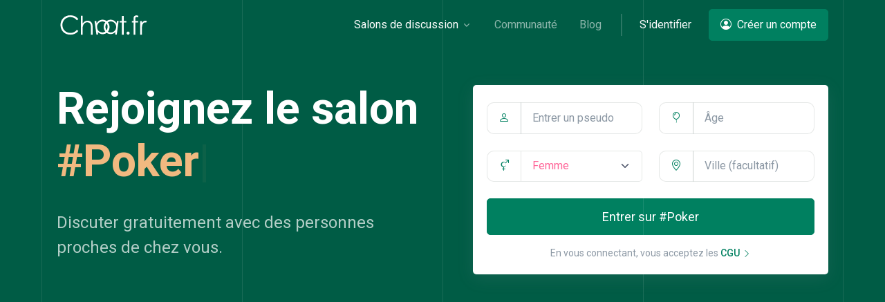

--- FILE ---
content_type: text/html; charset=UTF-8
request_url: https://www.chaat.fr/salons/Poker
body_size: 11215
content:
<!DOCTYPE html PUBLIC "-//W3C//DTD XHTML 1.0 Strict//EN" "http://www.w3.org/TR/xhtml1/DTD/xhtml1-strict.dtd">


<html xmlns="http://www.w3.org/1999/xhtml" xml:lang="fr" lang="fr">
<head>
  <!-- Required Meta Tags Always Come First -->
  <meta charset="utf-8">
  <meta name="viewport" content="width=device-width, initial-scale=1, shrink-to-fit=no">
  <meta name="description" content="Un salon de tchatche et de discussion gratuit pour ceux qui veulent discuter en toute tranquilité. Les tchatteurs peuvent s'exprimer entre eux et apprendre à se connaître et plus si affinité !" />

  <meta name="classification" content="Internet, Chat, Communaute, Portail, Services, Chat, Rencontres" />
  <meta name="type" content="chat" />
  <meta name="category" content="Chat" />
  <meta name="robots" content="index, follow" />
  <meta name="distribution" content="global" />
  <meta name="identifier-url" content="https://www.chaat.fr" />
    <meta name="rating" content="" />
  
  <meta http-equiv="X-UA-Compatible" content="IE=edge" />
  <meta name="viewport" content="width=device-width, initial-scale=1" />
  <link rel="apple-touch-icon" sizes="120x120" href="../images/apple-touch-icon-120x120-precomposed.png" />
  <link rel="apple-touch-icon" sizes="152x152" href="../images/apple-touch-icon-152x152-precomposed.png" />

  <meta property="og:title" content="Salon de rencontre gratuit Poker" />
  <meta property="og:type" content="website" />
  <meta property="og:url" content="https://www.chaat.fr" />
    <meta property="og:image" content="https://www.chaat.fr/images/bandeaux-rs.png" />
    <meta property="og:locale" content="fr_FR" />
  <meta property="og:site_name" content="Chaat" />
  <link rel="icon" type="image/png" href="../images/favicon.png" />
  <title>Salon du tchat Poker gratuit et sans inscription</title>

  <!-- Font -->
  <link href="https://fonts.googleapis.com/css2?family=Roboto:wght@400;500;700&display=swap" rel="stylesheet">

  <!-- CSS Implementing Plugins -->
  <!--<link rel="stylesheet" href="../assets/vendor/bootstrap-icons/font/bootstrap-icons.css">-->
  <link rel="stylesheet" href="https://cdn.jsdelivr.net/npm/bootstrap-icons@1.11.3/font/bootstrap-icons.min.css">
  <link rel="stylesheet" href="../assets/vendor/hs-mega-menu/dist/hs-mega-menu.min.css">

  <!-- CSS Chaat Template -->
  <link rel="stylesheet" href="../assets/css/theme.min.css">
  <link rel="stylesheet" href="../assets/css/custom.css">

  <!-- Fichier js -->
  
  <noscript><span style="color: #fff; background: #000000">Vous utilisez ce site avec javascript désactivé (défini à la main ou avec une extension de navigateur comme NoScript)!<br />
  Javascript est indispensable pour l'utilisation de ce site, pour profiter pleinement de toute ses fonctionnalités, vous devez donc l'activer !<br />
  Vous pouvez obtenir de l'aide sur <a href="http://www.enable-javascript.com/fr" target="_blank" style="color: #6D8DF7; background: #000000">http://www.enable-javascript.com/fr</a></span></noscript>

  <script async src="https://pagead2.googlesyndication.com/pagead/js/adsbygoogle.js?client=ca-pub-2430988449594867"
       crossorigin="anonymous"></script>

<script async src="https://fundingchoicesmessages.google.com/i/pub-2430988449594867?ers=1" nonce="GoDDtNw9XnWdm4W7CN11HQ"></script><script nonce="GoDDtNw9XnWdm4W7CN11HQ">(function() {function signalGooglefcPresent() {if (!window.frames['googlefcPresent']) {if (document.body) {const iframe = document.createElement('iframe'); iframe.style = 'width: 0; height: 0; border: none; z-index: -1000; left: -1000px; top: -1000px;'; iframe.style.display = 'none'; iframe.name = 'googlefcPresent'; document.body.appendChild(iframe);} else {setTimeout(signalGooglefcPresent, 0);}}}signalGooglefcPresent();})();</script>

</head>

<body>

<script type="text/javascript">
  (function(i,s,o,g,r,a,m){i['GoogleAnalyticsObject']=r;i[r]=i[r]||function(){
  (i[r].q=i[r].q||[]).push(arguments)},i[r].l=1*new Date();a=s.createElement(o),
  m=s.getElementsByTagName(o)[0];a.async=1;a.src=g;m.parentNode.insertBefore(a,m)
  })(window,document,'script','//www.google-analytics.com/analytics.js','ga');

  ga('create', 'UA-62811147-1', 'auto');
  ga('send', 'pageview');

</script>

<!-- ========== HEADER ========== -->
<header id="header" class="navbar navbar-expand-lg navbar-end navbar-absolute-top navbar-show-hide navbar-dark"
        data-hs-header-options='{
          "fixMoment": 500,
          "fixEffect": "slide"
        }'>
  <div class="container">
    <nav class="js-mega-menu navbar-nav-wrap">
      <!-- Default Logo -->
      <a class="navbar-brand" href="../" aria-label="Chaat">
        <img class="navbar-brand-logo" src="../assets/svg/logos/logo.svg" alt="Logo">
      </a>
      <!-- End Default Logo -->

      <!-- Toggler -->
      <button class="navbar-toggler" type="button" data-bs-toggle="collapse" data-bs-target="#navbarNavDropdown" aria-controls="navbarNavDropdown" aria-expanded="false" aria-label="Toggle navigation">
        <span class="navbar-toggler-default">
          <i class="bi-list"></i>
        </span>
        <span class="navbar-toggler-toggled">
          <i class="bi-x"></i>
        </span>
      </button>
      <!-- End Toggler -->

      <!-- Collapse -->
      <div class="collapse navbar-collapse" id="navbarNavDropdown">
        <div class="navbar-absolute-top-scroller">
          <ul class="navbar-nav">
            <!-- Landings -->
            <li class="hs-has-mega-menu nav-item"
                data-hs-mega-menu-item-options='{
                  "desktop": {
                    "maxWidth": "30rem"
                  }
                }'>
              <a id="landingsMegaMenu" class="hs-mega-menu-invoker nav-link dropdown-toggle active" aria-current="page" href="#" role="button" aria-expanded="false">Salons de discussion</a>

              <!-- Mega Menu -->
              <div class="hs-mega-menu hs-position-right-fix dropdown-menu" aria-labelledby="landingsMegaMenu" style="min-width: 30rem;">
                <!-- Main Content -->
                <div class="navbar-dropdown-menu-inner">
                  <div class="row">
                    <div class="col-sm mb-3 mb-sm-0">
                      <span class="dropdown-header">Salons officiels</span>
                      <a class="dropdown-item active" href="../salons/celibataires">#celibataires</a>
                      <a class="dropdown-item " href="../salons/entre-filles">#entre-filles</a>
                    </div>

                    
                    <div class="col-sm">
                      <span class="dropdown-header">Salons normaux</span>
                                              <a class="dropdown-item " href="../salons/Sensualite">#sensualite (<i class="bi bi-people"></i> 51)</a>
                                              <a class="dropdown-item " href="../salons/ActuZ">#actuz (<i class="bi bi-people"></i> 82)</a>
                                              <a class="dropdown-item " href="../salons/Grand-Est">#grand-est (<i class="bi bi-people"></i> 47)</a>
                                              <a class="dropdown-item " href="../salons/Ronde-et-jolie">#ronde-et-jolie (<i class="bi bi-people"></i> 264)</a>
                                            <a class="dropdown-item " href="../salons"><i class="bi bi-list-ul"></i> Voir tous les salons</a>
                    </div>
                  </div>
                  <!-- End Row -->
                </div>
                <!-- End Main Content -->
              </div>
              <!-- End Mega Menu -->
            </li>
            <!-- End Landings -->

            <!-- Communauté -->
            <li class="nav-item">
              <a id="CommMegaMenu" class="hs-mega-menu-invoker nav-link" href="../membres" role="button" aria-expanded="false">Communauté</a>

            </li>
            <!-- End Communauté -->

            <!-- Blog -->
            <li class="nav-item">
              <a id="blogMegaMenu" class="hs-mega-menu-invoker nav-link" href="../blog" role="button" aria-expanded="false">Blog</a>

            </li>
            <!-- End Blog -->

            <li class="nav-divider"></li>

            <!-- Log in -->

                        <li class="nav-item">
              <a class="btn btn-ghost-light btn-no-focus me-2 me-lg-0" href="/login" role="button">S'identifier</a>

              <a class="d-lg-none btn btn-primary" href="/register" role="button">
                <i class="bi-person-circle me-1"></i> Créer un compte
              </a>
            </li>
            <!-- End Log in -->

            <!-- Sign up -->
            <li class="nav-item">
              <a class="d-none d-lg-inline-block btn btn-primary" href="/register" role="button">
                <i class="bi-person-circle me-1"></i> Créer un compte
              </a>
            </li>
            <!-- End Sign up -->
            
          </ul>
        </div>
      </div>
      <!-- End Collapse -->
    </nav>
  </div>
</header>
<!-- ========== END HEADER ========== -->


  <main id="content" role="main">
    <!-- Hero -->
<div class="bg-primary-dark position-relative">
  <div class="container content-space-t-3 content-space-b-1">
    <div class="row justify-content-center align-items-md-center mb-3">
      <div class="col-md-6 mb-3 mb-md-0">

        <!-- Heading -->
        <div class="pe-lg-3 mb-4">
          <h1 class="display-3 text-white mb-3 mb-md-5">Rejoignez le salon            <span class="text-warning">
              <span class="js-typedjs"
                    data-hs-typed-options='{
                      "strings": ["#Poker"],
                      "typeSpeed": 90,
                      "loop": true,
                      "backSpeed": 30,
                      "backDelay": 2500
                    }'></span>
            </span>
          </h1>
          <p class="lead text-white-70">Discuter gratuitement avec des personnes proches de chez vous.</p>
        </div>
        <!-- End Heading -->
      </div>
      <!-- End Col -->

      <div class="col-md-8 col-lg-6 formguestchat">
        <div class="ps-lg-5">
          <!-- Card -->
          <div class="card card-lg margintopformtchat">
            <div class="card-body">

              <style media="screen">
              #form-desktop {display: block;}
              #form-mobile {display: none;}

              @media screen and (max-width: 768px) {
                #form-desktop {display: none;}
                #form-mobile {display: block;}
              }

              .formguestchat .card-lg>.card-body, .card-lg>.card-img-overlay, .card-lg>.collapse .card-body {
                  padding: var(--bs-card-spacer-y) var(--bs-card-spacer-x);
              }

              </style>

              <!-- Form Desktop -->
              <form action="https://tchat.chaat.fr/" method="GET" class="form" target="_blank" id="form-desktop">
                <div class="mb-4">

                  <div class="row">

                    <div class="col-sm-6 mb-4 mb-sm-0">

                      <div class="input-group ">
                                                <div class="input-group-prepend input-group-text">
                          <i class="bi-person"></i>
                        </div>
                                                <input type="text" pattern=".{3,}" title="Saisissez un pseudo avec minimum 3 caractères." id="pseudo" name="nick"  class="form-control" placeholder="Entrer un pseudo" required>
                      </div>

                    </div>

                    <div class="col-sm-6">

                      <div class="input-group ">
                                                <div class="input-group-prepend input-group-text">
                          <i class="bi bi-balloon"></i>
                        </div>
                                                <input type="number" min="12" max="90" id="age" name="age"  class="form-control" placeholder="Âge" required>
                      </div>

                    </div>
                  </div>
                  <!-- End Row -->
                </div>

                <!-- Form -->
                <div class="row">
                  <div class="col-sm-6">

                    <div class="input-group mb-4">
                                            <div class="input-group-prepend input-group-text">
                        <i class="bi bi-gender-ambiguous"></i>
                      </div>
                      <select name="sexe" class="sexeF form-select" onchange="changeclass(value, this);">
                                                <!-- Form Check -->
                        <option value="M" class="sexeM" >Homme</option>
                                                <!-- Form Check -->
                        <option value="F" class="sexeF" selected>Femme</option>
                                              </select>
                      <!-- End Form Check -->
                                          </div>

                  </div>

                  <!-- Ville -->
                  <div class="col-sm-6">
                    <div class="input-group mb-4">
                                            <div class="input-group-prepend input-group-text">
                        <i class="bi bi-geo-alt"></i>
                      </div>
                                            <input type="text" id="ville" name="ville" class="form-control" placeholder="Ville (facultatif)" >
                    </div>
                  </div>
                                    <input type="hidden" name="channel" value="Accueil,Poker" />
                  
                  <input type="hidden" name="chatnow" value="1" />
                </div>
                <!-- End Form -->

                <div class="d-grid text-center">
                  <button type="submit" class="btn btn-primary btn-lg">
                    Entrer sur #Poker                  </button>
                  <span class="form-text">En vous connectant, vous acceptez les <a class="link" href="../conditions">CGU<i class="bi-chevron-right small ms-1"></i></a></span>
                </div>
              </form>

              <!-- Form Mobile -->
              <form action="https://tchat.chaat.fr/" method="GET" class="form" target="_blank" id="form-mobile">
                <div class="mb-4">

                  <div class="row">

                    <div class="mb-4 ">

                      <div class="input-group ">
                                                <div class="input-group-prepend input-group-text">
                          <i class="bi-person"></i>
                        </div>
                                                <input type="text" pattern=".{3,}" title="Saisissez un pseudo avec minimum 3 caractères." id="pseudo" name="nick"  class="form-control" placeholder="Entrer un pseudo" required>
                      </div>

                    </div>

                  </div>

                  <div class="row">

                    <div class="col-sm-5 col-5">

                      <div class="input-group ">
                                                <div class="input-group-prepend input-group-text">
                          <i class="bi bi-balloon"></i>
                        </div>
                                                <input type="number" min="18" max="90" id="age" name="age"  class="form-control" placeholder="Âge" required>
                      </div>

                    </div>

                    <div class="col-sm-7 col-7">

                      <div class="input-group">
                                                <div class="input-group-prepend input-group-text">
                          <i class="bi bi-gender-ambiguous"></i>
                        </div>
                        <select name="sexe" class="sexeF form-select" onchange="changeclass(value, this);">
                                                    <!-- Form Check -->
                          <option value="M" class="sexeM" >Homme</option>
                                                    <!-- Form Check -->
                          <option value="F" class="sexeF" selected>Femme</option>
                                                  </select>
                        <!-- End Form Check -->
                                              </div>

                    </div>

                  </div>
                  <!-- End Row -->
                </div>

                <!-- Form -->
                <div class="row">

                  <!-- Ville -->
                  <div class="">
                    <div class="input-group mb-4">
                                            <div class="input-group-prepend input-group-text">
                        <i class="bi bi-geo-alt"></i>
                      </div>
                                            <input type="text" id="ville" name="ville" class="form-control" placeholder="Ville (facultatif)" >
                    </div>
                  </div>
                                    <input type="hidden" name="channel" value="Accueil,Poker" />
                  
                  <input type="hidden" name="chatnow" value="1" />
                </div>
                <!-- End Form -->

                <div class="d-grid text-center">
                  <button type="submit" class="btn btn-primary btn-lg">
                    Entrer sur #Poker                  </button>
                  <span class="form-text">En vous connectant, vous acceptez les <a class="link" href="../conditions">CGU<i class="bi-chevron-right small ms-1"></i></a></span>
                </div>
              </form>

            </div>
          </div>
          <!-- End Card -->
        </div>
      </div>
      <!-- End Col -->
    </div>
    <!-- End Row -->
     
    
  </div>

  <!-- Lines -->
  <div class="lines lines-light">
    <div class="lines-container">
      <div class="lines-item"></div>
      <div class="lines-item"></div>
      <div class="lines-item"></div>
      <div class="lines-item"></div>
      <div class="lines-item"></div>
    </div>
  </div>
  <!-- End Lines -->
</div>
<!-- End Hero -->

<script type="text/javascript">

function changeclass($value, $list) {
  var element = $list;
  // Remove all classes
  element.classList.remove("sexeM");
  element.classList.remove("sexeF");
  // Now add on the class based on the selection
  if ($value == "M") {
    element.classList.add("sexeM");
  } else if ($value == "F") {
    element.classList.add("sexeF");
  } else {
  }

}

</script>
    <!-- Step -->
<div class="shape-container">
  <div class="container mt-9">

    <!-- Step -->
    <ul class="step step-sm step-icon-lg step-centered">
      <!-- Step Item -->
      <li class="step-item">
        <div class="step-content-wrapper align-items-center">
          <span class="step-icon step-icon-border">
            <span class="svg-icon text-primary">
              <svg width="24" height="24" viewBox="0 0 24 24" fill="none" xmlns="http://www.w3.org/2000/svg">
              <path opacity="0.3" d="M8 8C8 7.4 8.4 7 9 7H16V3C16 2.4 15.6 2 15 2H3C2.4 2 2 2.4 2 3V13C2 13.6 2.4 14 3 14H5V16.1C5 16.8 5.79999 17.1 6.29999 16.6L8 14.9V8Z" fill="#035A4B"/>
              <path d="M22 8V18C22 18.6 21.6 19 21 19H19V21.1C19 21.8 18.2 22.1 17.7 21.6L15 18.9H9C8.4 18.9 8 18.5 8 17.9V7.90002C8 7.30002 8.4 6.90002 9 6.90002H21C21.6 7.00002 22 7.4 22 8ZM19 11C19 10.4 18.6 10 18 10H12C11.4 10 11 10.4 11 11C11 11.6 11.4 12 12 12H18C18.6 12 19 11.6 19 11ZM17 15C17 14.4 16.6 14 16 14H12C11.4 14 11 14.4 11 15C11 15.6 11.4 16 12 16H16C16.6 16 17 15.6 17 15Z" fill="#035A4B"/>
              </svg>
            </span>
          </span>
          <div class="step-content">
            <p class="step-title">Tchat totalement gratuit</p>
          </div>
        </div>
      </li>
      <!-- End Step Item -->

      <!-- Step Item -->
      <li class="step-item">
        <div class="step-content-wrapper align-items-center">
          <span class="step-icon step-icon-border">
            <span class="svg-icon text-primary">
              <svg width="24" height="24" viewBox="0 0 24 24" fill="none" xmlns="http://www.w3.org/2000/svg">
                <path d="M11 2.375L2 9.575V20.575C2 21.175 2.4 21.575 3 21.575H9C9.6 21.575 10 21.175 10 20.575V14.575C10 13.975 10.4 13.575 11 13.575H13C13.6 13.575 14 13.975 14 14.575V20.575C14 21.175 14.4 21.575 15 21.575H21C21.6 21.575 22 21.175 22 20.575V9.575L13 2.375C12.4 1.875 11.6 1.875 11 2.375Z" fill="#035A4B" />
              </svg>
            </span>
          </span>
          <div class="step-content">
            <p class="step-title">De nombreux thèmes disponible</p>
          </div>
        </div>
      </li>
      <!-- End Step Item -->

      <!-- Step Item -->
      <li class="step-item">
        <div class="step-content-wrapper align-items-center">
          <span class="step-icon step-icon-border">
            <span class="svg-icon text-primary">
              <svg width="24" height="24" viewBox="0 0 24 24" fill="none" xmlns="http://www.w3.org/2000/svg">
              <path opacity="0.3" d="M22 12C22 17.5 17.5 22 12 22C6.5 22 2 17.5 2 12C2 6.5 6.5 2 12 2C17.5 2 22 6.5 22 12ZM12 7C10.3 7 9 8.3 9 10C9 11.7 10.3 13 12 13C13.7 13 15 11.7 15 10C15 8.3 13.7 7 12 7Z" fill="#035A4B"/>
              <path d="M12 22C14.6 22 17 21 18.7 19.4C17.9 16.9 15.2 15 12 15C8.8 15 6.09999 16.9 5.29999 19.4C6.99999 21 9.4 22 12 22Z" fill="#035A4B"/>
              </svg>
            </span>
          </span>
          <div class="step-content">
            <p class="step-title">Des milliers d'utilisateurs actifs</p>
          </div>
        </div>
      </li>
      <!-- End Step Item -->

      <!-- Step Item -->
      <li class="step-item">
        <div class="step-content-wrapper align-items-center">
          <span class="step-icon step-icon-border">
            <span class="svg-icon text-primary">
              <svg width="24" height="24" viewBox="0 0 24 24" fill="none" xmlns="http://www.w3.org/2000/svg">
              <path opacity="0.3" d="M21 10.7192H3C2.4 10.7192 2 11.1192 2 11.7192C2 12.3192 2.4 12.7192 3 12.7192H6V14.7192C6 18.0192 8.7 20.7192 12 20.7192C15.3 20.7192 18 18.0192 18 14.7192V12.7192H21C21.6 12.7192 22 12.3192 22 11.7192C22 11.1192 21.6 10.7192 21 10.7192Z" fill="#035A4B"/>
              <path d="M11.6 21.9192C11.4 21.9192 11.2 21.8192 11 21.7192C10.6 21.4192 10.5 20.7191 10.8 20.3191C11.7 19.1191 12.3 17.8191 12.7 16.3191C12.8 15.8191 13.4 15.4192 13.9 15.6192C14.4 15.7192 14.8 16.3191 14.6 16.8191C14.2 18.5191 13.4 20.1192 12.4 21.5192C12.2 21.7192 11.9 21.9192 11.6 21.9192ZM8.7 19.7192C10.2 18.1192 11 15.9192 11 13.7192V8.71917C11 8.11917 11.4 7.71917 12 7.71917C12.6 7.71917 13 8.11917 13 8.71917V13.0192C13 13.6192 13.4 14.0192 14 14.0192C14.6 14.0192 15 13.6192 15 13.0192V8.71917C15 7.01917 13.7 5.71917 12 5.71917C10.3 5.71917 9 7.01917 9 8.71917V13.7192C9 15.4192 8.4 17.1191 7.2 18.3191C6.8 18.7191 6.9 19.3192 7.3 19.7192C7.5 19.9192 7.7 20.0192 8 20.0192C8.3 20.0192 8.5 19.9192 8.7 19.7192ZM6 16.7192C6.5 16.7192 7 16.2192 7 15.7192V8.71917C7 8.11917 7.1 7.51918 7.3 6.91918C7.5 6.41918 7.2 5.8192 6.7 5.6192C6.2 5.4192 5.59999 5.71917 5.39999 6.21917C5.09999 7.01917 5 7.81917 5 8.71917V15.7192V15.8191C5 16.3191 5.5 16.7192 6 16.7192ZM9 4.71917C9.5 4.31917 10.1 4.11918 10.7 3.91918C11.2 3.81918 11.5 3.21917 11.4 2.71917C11.3 2.21917 10.7 1.91916 10.2 2.01916C9.4 2.21916 8.59999 2.6192 7.89999 3.1192C7.49999 3.4192 7.4 4.11916 7.7 4.51916C7.9 4.81916 8.2 4.91918 8.5 4.91918C8.6 4.91918 8.8 4.81917 9 4.71917ZM18.2 18.9192C18.7 17.2192 19 15.5192 19 13.7192V8.71917C19 5.71917 17.1 3.1192 14.3 2.1192C13.8 1.9192 13.2 2.21917 13 2.71917C12.8 3.21917 13.1 3.81916 13.6 4.01916C15.6 4.71916 17 6.61917 17 8.71917V13.7192C17 15.3192 16.8 16.8191 16.3 18.3191C16.1 18.8191 16.4 19.4192 16.9 19.6192C17 19.6192 17.1 19.6192 17.2 19.6192C17.7 19.6192 18 19.3192 18.2 18.9192Z" fill="#035A4B"/>
              </svg>
            </span>
          </span>
          <div class="step-content">
            <p class="step-title">Sécurisé</p>
          </div>
        </div>
      </li>
      <!-- End Step Item -->
    </ul>
    <!-- End Step -->

  </div>

</div>
<!-- End Step -->

    <!-- Features -->
    <div class="overflow-hidden cardDescHome">
      <div class="position-relative">
        <div class="container">
          <div class="row align-items-md-center">
            <div class="col-md-6 mb-7 mb-md-0">
              <div class="position-md-absolute top-md-50 end-md-50 translate-middle-md-y">
                <!-- Browser Device -->
                <figure class="device-browser">

                  <div class="device-browser-frame">
                    <img class="device-browser-img" src="https://cdn.chaat.fr/images/v3/textseo1.webp" alt="Image Description">
                  </div>
                </figure>
                <!-- End Browser Device -->
              </div>
            </div>
            <!-- End Col -->

            <div class="col-md-6">
              <div class="ps-md-5 py-md-5 ps-lg-10 py-lg-10">
                <!-- Heading -->
                <div class="">
                  <h3>Tchat gratuit</h3>
                  <p>Le salon <b>Poker</b> est un espace gratuit ouvert d'esprit avec pour philosophie : Tolérance et respect de chacun !
                  </p>
                  <p>Il est dédié à la bonne humeur et aux <b>rencontres gratuites</b> avec un <b>chat webcam</b> accessible à tous, où que vous soyez dans le monde.</p>

                  <p>Toute personne ayant besoin de parler peut communiquer par <b>tchat</b> avec n'importe qui dans le respect sans avoir une crainte d'être insultée ou humiliée.</p>
          				<p>Se faire des amis et avoir un cercle social est un facteur vital pour votre épanouissement et développement personnel.</p>
          				<p>Cependant, pour certains se faire des amis est chose difficile à cause d’une timidité endurcie ou parce que tout simplement vous ne connaissez personne.</p>
          				<p>Synonyme de communication, d’entraide, de fidélité ou encore de complicité, l’amitié est plus importante que l’amour ou autre relation, l'aide est de rigueur.</p>
                </div>
                <!-- End Heading -->

              </div>
            </div>
            <!-- End Col -->
          </div>
          <!-- End Row -->
        </div>
      </div>
    </div>
    <!-- End Features -->

    <!-- Features -->
    <div class="overflow-hidden cardDescHome">
      <div class="position-relative">
        <div class="container">
          <div class="row align-items-md-center">
            <div class="col-md-6 order-md-2 mb-7 mb-md-0">
              <div class="position-md-absolute top-md-50 start-md-50 translate-middle-md-y">
                <!-- Browser Device -->
                <figure class="device-browser">

                  <div class="device-browser-frame">
                    <img class="device-browser-img" src="https://cdn.chaat.fr/images/v3/textseo2.webp" alt="Image Description">
                  </div>
                </figure>
                <!-- End Browser Device -->
              </div>
            </div>
            <!-- End Col -->

            <div class="col-md-6">
              <div class="pe-md-5 py-md-5 pe-lg-10 py-lg-10">
                <!-- Heading -->
                <div class="">
                  <h3>Discuter facilement</h3>
                  <p>C’est une valeur sûre dont à peu près 100% des personnes interrogées ne peuvent se passer.
                  </p>
                  <p>Tchater gratuitement</b> pour faire connaissance avec les personnes de son choix, partager des photos, vidéos, musiques et bien sûr, proposer des sorties
                  	et y participer... le tout, gratuitement ! C'est sans doute le meilleur moyen d'agrandir son cercle d'amis et rencontrer de nouvelles personnes
                  	sympathiques. Des outils de Matching permettent de trouver facilement les personnes avec qui vous avez des points communs et ainsi vous
                  	rapprocher et partager des loisirs ensemble. De quoi faciliter les rencontres !</p>

                  <p>Ce tchat vous permet donc de papoter discrètement et en toute tranquilité. Pour discuter c'est rapide et simple il suffit de remplir le formulaire du tchat, et viens vite nous rejoindre afin de tchatcher avec des nouvelles personnes.</p>
                </div>
                <!-- End Heading -->

              </div>
            </div>
            <!-- End Col -->
          </div>
          <!-- End Row -->
        </div>
      </div>
    </div>
    <!-- End Features -->

    <!-- Features -->
    <div class="overflow-hidden cardDescHome">
      <div class="position-relative">
        <div class="container">
          <div class="row align-items-md-center">
            <div class="col-md-6 mb-7 mb-md-0">
              <div class="position-md-absolute top-md-50 end-md-50 translate-middle-md-y">
                <!-- Browser Device -->
                <figure class="device-browser">

                  <div class="device-browser-frame">
                    <img class="device-browser-img" src="https://cdn.chaat.fr/images/v3/textseo3.webp" alt="Image Description">
                  </div>
                </figure>
                <!-- End Browser Device -->
              </div>
            </div>

            <div class="col-md-6">
              <div class="ps-md-5 py-md-5 ps-lg-10 py-lg-10">
                <!-- Heading -->
                <div class="">
                  <h3>Tchatter gratuitement !</h3>
                  <p>Un site sans inscription de chat gratuit qui utilise le protocol IRC. Qui permet de rendre instantanées les discussions et en outre les rencontres. Notre site permet à des personnes qui n'ont pas la chance de pouvoir se rencontrer et de s'épanouir dans la vie, d'enfin franchir le pas et créer des rencontres inoubliables.</p>
                  <p>Beaucoup de personnalités sympathiques arrivent tout les jours sur notre site de rencontre gratuite. Alors n'attendez plus et créez l’opportunité de faire facilement des rencontres. Beaucoup de célibataires se cherchent sur
                    chaat.fr.  Tous le monde peut y trouver son âme sœur: amitié, rencontres discrètes, rencontres rapides, relations durables,..</p>
                  <p>Le chat c'est simple, rapide, et surtout discret pour faire une rencontre gratuite en toute anonymat. Mais c'est aussi, des rencontres amoureuses ou amicales, Chaat répond a la demande. Aussi rapide et moderne que gratuit, viens faire la rencontre des célibataires qui sont là justement pour faire des rencontres en discutant avec eux.</p>
                </div>
                <!-- End Heading -->

              </div>
            </div>
            <!-- End Col -->
          </div>
          <!-- End Row -->
        </div>
      </div>
    </div>
    <!-- End Features -->

    <!-- Features -->
    <div class="overflow-hidden mb-4 cardDescHome">
      <div class="position-relative">
        <div class="container">
          <div class="row align-items-md-center">
            <div class="col-md-6 order-md-2 mb-7 mb-md-0">
              <div class="position-md-absolute top-md-50 start-md-50 translate-middle-md-y">
                <!-- Browser Device -->
                <figure class="device-browser">

                  <div class="device-browser-frame">
                    <img class="device-browser-img" src="https://cdn.chaat.fr/images/v3/textseo4.webp" alt="Image Description">
                  </div>
                </figure>
                <!-- End Browser Device -->
              </div>
            </div>
            <!-- End Col -->

            <div class="col-md-6">
              <div class="pe-md-5 py-md-5 pe-lg-10 py-lg-10">
                <!-- Heading -->
                <div class="">
                  <h3>Discussion amicale par tchat</h3>
                  <p>Au début tout est virtuel, mais cela pourrait devenir vite réel. Faites des rencontres sur notre <b>chat webcam</b> et faites de la fiction une réalité.
                  </p>
                  <p>Vous venez par exemple d'emménager dans une nouvelle ville et vous n'avez encore aucun contact avec qui vous pourriez passer des moments sympa ?</p>

                  <p>Venez chatter gratuitement sur le site de rencontre de Chaat.fr, il vous apportera tout ce que vous pouvez rechercher sur internet en terme de rencontre. Grace à sa facilité d’accès et sa compréhension rapide , il vous permettra de prendre en main facilement le tchat et son utilisation. Et ainsi, tchatter deviendra pour vous, un jeu d'enfant !
                  </p>
          				<p>N'hesitez plus et venez donc discuter avec les centaines d'hommes et femmes proches de chez vous en tout anonymat et sans inscription grâce aux salons de discussions diversifiés et aux discussions privées en toute intimité.</p>
                </div>
                <!-- End Heading -->

              </div>
            </div>
            <!-- End Col -->
          </div>
          <!-- End Row -->
        </div>
      </div>
    </div>
    <!-- End Features -->

  </main>

  
</main>


<!-- ========== FOOTER ========== -->
<footer class="bg-primary-dark border-top border-white-10">
  <div class="container">
    <div class="row content-space-1 ">

      <div class="col-sm mb-7 mb-sm-0 ">
        <span class="text-cap text-primary-light">À propos</span>

        <!-- List -->
        <ul class="list-unstyled list-py-1 mb-0">
          <li><a class="link-sm link-light" href="../conditions">Conditions générales</a></li>
          <li><a class="link-sm link-light" href="../apropos">À propos</a></li>
          <li><a class="link-sm link-light" href="../mentions">Mentions légales</a></li>
        </ul>
        <!-- End List -->
      </div>
      <!-- End Col -->

      <div class="col-sm mb-7 mb-sm-0">
        <span class="text-cap text-primary-light">Liens utiles</span>

        <!-- List -->
        <ul class="list-unstyled list-py-1 mb-0">
          <li><a class="link-sm link-light" href="../protection-mineurs">Protection mineurs</a></li>
          <li><a class="link-sm link-light" href="../blog">Blog</a></li>
          <li><a class="link-sm link-light" href="../salons">Salons de discussion</a></li>
          <li><a class="link-sm link-light" href="../membres">Communauté</a></li>
          <li><a class="link-sm link-light" href="../quotes">Quotes</a></li>
          <li><a class="link-sm link-light" href="../playlists">Playlists YouTube</a></li>
          <li><a class="link-sm link-light" href="../contact">Nous contacter</a></li>
        </ul>
        <!-- End List -->
      </div>
      <!-- End Col -->

      <div class="col-sm mb-7 mb-sm-0">
        <span class="text-cap text-primary-light">Annexe</span>

        <!-- List -->
        <ul class="list-unstyled list-py-1 mb-0">
          <li><a class="link-sm link-light" href="https://network.chaat.fr">Network IRC <i class="bi-box-arrow-up-right ms-1"></i></a></li>
          <li><a class="link-sm link-light" href="https://support.chaat.fr">Support IRC <i class="bi-box-arrow-up-right ms-1"></i></a></li>
        </ul>
        <!-- End List -->
      </div>
      <!-- End Col -->

      <div class="col-sm mb-7 mb-sm-0">
        <span class="text-cap text-primary-light">Articles récents</span>

        <!-- List -->
        <ul class="list-unstyled list-py-1 mb-0">
          <li><a class="link-sm link-light" href="../blog/chat-video-gratuit/">Chat vidéo gratuit</a></li>
          <li><a class="link-sm link-light" href="../blog/privilegier-le-chat-en-ligne/">Chat en ligne</a></li>
          <li><a class="link-sm link-light" href="../blog/temoignage-de-nathanaelle/">Témoignage de nathanaelle</a></li>
          <li><a class="link-sm link-light" href="../blog/le-salon-celibataires/">Le salon #Celibataires</a></li>
        </ul>
        <!-- End List -->

      </div>
      <!-- End Col -->

            <div class="col-sm mb-sm-0">
        <span class="text-cap text-primary-light">Derniers inscrits</span>

        <!-- List -->
        <ul class="list-unstyled list-py-1 mb-0">
                    <li><a class="link-sm link-light" href="../profil/Lilla07|Lilla07"><i class="bi bi-person-fill"></i> Lilla07|Lilla07</a></li>
                    <li><a class="link-sm link-light" href="../profil/HeLLoo25"><i class="bi bi-person-fill"></i> HeLLoo25</a></li>
                    <li><a class="link-sm link-light" href="../profil/Nioh2"><i class="bi bi-person-fill"></i> Nioh2</a></li>
                    <li><a class="link-sm link-light" href="../profil/bobo19"><i class="bi bi-person-fill"></i> bobo19</a></li>
                    <li><a class="link-sm link-light" href="../profil/AmelyaVirtu"><i class="bi bi-person-fill"></i> AmelyaVirtu</a></li>
                  </ul>
        <!-- End List -->

      </div>
      <!-- End Col -->
    </div>
    <!-- End Row -->

    <div class="border-top border-white-10"></div>

    <div class="row align-items-md-end py-5">
      <div class="col-md mb-3 mb-md-0">
        <p class="text-white mb-0">&copy 2026 Chaat.fr - Tous droits réservés</p>
      </div>

      <div class="col-md d-md-flex justify-content-md-end">
        <!-- Socials -->
        <ul class="list-inline mb-0">
          <li class="list-inline-item">
            <a class="btn btn-icon btn-sm btn-soft-light rounded-circle" href="https://www.facebook.com/chaatfr/">
              <i class="bi-facebook"></i>
            </a>
          </li>
          <li class="list-inline-item">
            <a class="btn btn-icon btn-sm btn-soft-light rounded-circle" href="https://twitter.com/Chaatfr">
              <i class="bi-twitter"></i>
            </a>
          </li>
          <li class="list-inline-item">
            <a class="btn btn-icon btn-sm btn-soft-light rounded-circle" href="https://www.instagram.com/chaat.fr/">
              <i class="bi-youtube"></i>
            </a>
          </li>
          <li class="list-inline-item">
            <a class="btn btn-icon btn-sm btn-soft-light rounded-circle" href="https://www.youtube.com/channel/UCmjc82GPZu40dTeOJ1s3B7g">
              <i class="bi-instagram"></i>
            </a>
          </li>
        </ul>
        <!-- End Socials -->
      </div>
    </div>
  </div>
</footer>
<!-- ========== END FOOTER ========== -->

<!-- ========== SECONDARY CONTENTS ========== -->


<!-- Go To -->
<a class="js-go-to go-to position-fixed" href="javascript:;" style="visibility: hidden;"
   data-hs-go-to-options='{
     "offsetTop": 700,
     "position": {
       "init": {
         "right": "2rem"
       },
       "show": {
         "bottom": "2rem"
       },
       "hide": {
         "bottom": "-2rem"
       }
     }
   }'>
  <i class="bi-chevron-up"></i>
</a>
<!-- ========== END SECONDARY CONTENTS ========== -->

<!-- JS Global Compulsory  -->
<script src="../assets/vendor/bootstrap/dist/js/bootstrap.bundle.min.js"></script>

<!-- JS Implementing Plugins -->
<script src="../assets/vendor/hs-mega-menu/dist/hs-mega-menu.min.js"></script>
<script src="../assets/vendor/hs-go-to/dist/hs-go-to.min.js"></script>
<script src="../assets/vendor/hs-header/dist/hs-header.min.js"></script>
<script src="../assets/vendor/typed.js/lib/typed.min.js"></script>

<!-- JS Chaat -->


<script src="../assets/js/theme.min.js"></script>

<!-- JS Plugins Init. -->
<script>
  (function() {
    // INITIALIZATION OF MEGA MENU
    // =======================================================
    const megaMenu = new HSMegaMenu('.js-mega-menu', {
      desktop: {
        position: 'left'
      }
    })

    // INITIALIZATION OF GO TO
    // =======================================================
    new HSGoTo('.js-go-to')

    
    // INITIALIZATION OF HEADER
    // =======================================================
    new HSHeader('#header').init()

    
    // INITIALIZATION OF TEXT ANIMATION (TYPING)
    // =======================================================
    const typed = HSCore.components.HSTyped.init('.js-typedjs')
  })()
</script>
</body>
</html>


--- FILE ---
content_type: text/html; charset=utf-8
request_url: https://www.google.com/recaptcha/api2/aframe
body_size: 267
content:
<!DOCTYPE HTML><html><head><meta http-equiv="content-type" content="text/html; charset=UTF-8"></head><body><script nonce="HzrIVQX78w7sG8weM5plcw">/** Anti-fraud and anti-abuse applications only. See google.com/recaptcha */ try{var clients={'sodar':'https://pagead2.googlesyndication.com/pagead/sodar?'};window.addEventListener("message",function(a){try{if(a.source===window.parent){var b=JSON.parse(a.data);var c=clients[b['id']];if(c){var d=document.createElement('img');d.src=c+b['params']+'&rc='+(localStorage.getItem("rc::a")?sessionStorage.getItem("rc::b"):"");window.document.body.appendChild(d);sessionStorage.setItem("rc::e",parseInt(sessionStorage.getItem("rc::e")||0)+1);localStorage.setItem("rc::h",'1768838912706');}}}catch(b){}});window.parent.postMessage("_grecaptcha_ready", "*");}catch(b){}</script></body></html>

--- FILE ---
content_type: text/css
request_url: https://www.chaat.fr/assets/css/custom.css
body_size: 3621
content:
.cardDescHome .device-browser {

  box-shadow: unset;

}

.margintopformtchat {
  padding-top: 5px;
}

.input-group-text {
  border-radius: 10px;
}

.form-control {
  border-radius: 10px;
  /*border: 0.0625rem solid #8c98a4;*/

}

.input-group-merge {
  border-radius: 10px;
}

.formguestchat .input-group-text {
  /*border: 0.0625rem solid #8c98a4;*/
}

.form-check-input {
  border: 1px solid #8c98a4;
}

.blogcards .card-title {
  text-overflow: ellipsis;
  overflow: hidden;
  white-space: nowrap;
  display: block;
}

.blogcards p {
  overflow: hidden;
  text-overflow: ellipsis;
  display: -webkit-box;
  -webkit-line-clamp: 4;
  -webkit-box-orient: vertical;
}

.formguestchat i {
  color: var(--bs-link-color);
}

.formguestchat svg {
  color: var(--bs-link-color);
}

.sexeF {
  color: #F69;
}
.sexeM {
  color: #09C;
}

.centrerimg {
  display:block;
  width:auto;
  margin-left:auto;
  margin-right:auto;
  margin-bottom: 20px;
}

.FilterSearchCommunity .form-switch {
  padding-top: 28px;
}

.FilterSearchCommunity {
  background-color: #fff;
  border-radius: 5px;
}

@media screen and (max-width: 768px) {
  .FilterSearchCommunity {
    padding: 20px;
    padding-bottom: 0;
  }
}

.avatar-xxl.avatar-circle .avatar-status {
  bottom: 0;
}

.limitNick {
  text-overflow: ellipsis;
  overflow: hidden;
  white-space: nowrap;
  display: block;
}

.sexeF {
  color: #F69;
  font-weight: normal;
}

.sexeM {
  color: #09C;
  font-weight: normal;
}

.TitleShortLC .card-title {
  text-overflow: ellipsis;
  overflow: hidden;
  white-space: nowrap;
  display: block;
}

.vote {
  margin-top: 10px;
}
.vote form {
  display: inline-block;
}

/* Vote Like / Dislike
 ========================================================================== */
.vote_bar {
  width: 100%;
  height: 3px;
  background-color: #f2504b;
}

.vote_loading {
  display: none;
}

.vote_progress {
  height: 3px;
  width: 0%;
  background-color: #63b96b;
  -webkit-transition: width 0.3s;
          transition: width 0.3s;
}

.vote_btns {
  margin-top: 25px;
  margin-bottom: 10px;
  text-align: right;
}

.vote_btn {
  font-size: 15px;
  border: none;
  padding: 0;
  display: inline-block;
  margin: 0 0 0 10px;
  cursor: pointer;
  color: #00221c;
  background: transparent;
  -webkit-transition: color 0.3s;
          transition: color 0.3s;
}

.vote_like:hover, .is-liked .vote_like {
  color: #63b96b;
}

.vote_dislike:hover, .is-disliked .vote_dislike {
  color: #f2504b;
}

/* Like comments */

.vote_comments_like:hover, .is-liked .vote_comments_like {
  color: #63b96b;
}

.vote_comments_dislike:hover, .is-disliked .vote_comments_dislike {
  color: #f2504b;
}

.styleLiComments .list-comment li {
  background: #fff;
  border-radius: 5px;
  border: 1px solid rgba(0,34,28,.1);
  padding: 20px;
}

.AvatarForm form {
  display: contents;
}

.borderCardProfiles {
  border: 1px solid rgba(0,34,28,.1);
  padding: 10px;
  border-radius: 10px;
}

.blogcards p {
  overflow: hidden;
  text-overflow: ellipsis;
  display: -webkit-box;
  -webkit-line-clamp: 4;
  -webkit-box-orient: vertical;
}

.vote_btnsQuote {
  margin-top: 25px;
  text-align: right;
}

.cardQuotes {
  background: #fff;
  border-radius: 5px;
  border: 1px solid rgba(0,34,28,.1);
  padding: 20px;
}

body {
  padding: 0 !important;
}

#form-desktop {display: block;}
#form-mobile {display: none;}

@media screen and (max-width: 768px) {
  #form-desktop {display: none;}
  #form-mobile {display: block;}
}

.formguestchat .card-lg>.card-body, .card-lg>.card-img-overlay, .card-lg>.collapse .card-body {
    padding: var(--bs-card-spacer-y) var(--bs-card-spacer-x);
}


--- FILE ---
content_type: image/svg+xml
request_url: https://www.chaat.fr/assets/svg/logos/logo.svg
body_size: 4126
content:
<?xml version="1.0" encoding="utf-8"?>
<!-- Generator: Adobe Illustrator 28.0.0, SVG Export Plug-In . SVG Version: 6.00 Build 0)  -->
<svg version="1.1" id="Calque_1" xmlns="http://www.w3.org/2000/svg" xmlns:xlink="http://www.w3.org/1999/xlink" x="0px" y="0px"
	 viewBox="0 0 330 111" style="enable-background:new 0 0 330 111;" xml:space="preserve">
<style type="text/css">
	.st0{fill:#FFFFFF;}
</style>
<g>
	<path class="st0" d="M75.88,35.36l-5.05,3.88c-2.79-3.63-6.13-6.38-10.04-8.25c-3.91-1.87-8.2-2.81-12.87-2.81
		c-5.11,0-9.84,1.23-14.2,3.68c-4.36,2.45-7.73,5.75-10.13,9.89S20,50.53,20,55.7c0,7.81,2.68,14.33,8.04,19.55
		s12.11,7.84,20.27,7.84c8.97,0,16.48-3.51,22.52-10.54l5.05,3.83c-3.19,4.07-7.18,7.21-11.95,9.43
		c-4.78,2.22-10.11,3.33-16.01,3.33c-11.21,0-20.05-3.73-26.52-11.19c-5.43-6.3-8.14-13.91-8.14-22.82c0-9.38,3.29-17.27,9.86-23.67
		s14.81-9.6,24.72-9.6c5.98,0,11.38,1.18,16.2,3.55C68.85,27.77,72.8,31.09,75.88,35.36z"/>
	<path class="st0" d="M84.85,23.47h6.1v26.78c2.47-3.25,5.18-5.68,8.14-7.29c2.96-1.61,6.17-2.42,9.62-2.42
		c3.54,0,6.69,0.9,9.43,2.7c2.74,1.8,4.77,4.22,6.08,7.25c1.31,3.03,1.96,7.79,1.96,14.26v24.39h-6.1v-22.6
		c0-5.46-0.22-9.1-0.65-10.93c-0.76-3.14-2.13-5.49-4.12-7.08c-1.99-1.58-4.59-2.37-7.82-2.37c-3.69,0-6.99,1.22-9.91,3.66
		c-2.92,2.44-4.84,5.46-5.77,9.06c-0.58,2.32-0.87,6.62-0.87,12.89v17.38h-6.1V23.47z"/>
	<path class="st0" d="M138.9,41.38l1.21,8.63c1.9-3.61,4.29-6.45,7.18-8.53c2.89-2.08,6.26-3.39,10.11-3.93
		c6.67-0.94,12.72,0.66,18.13,4.8c5.42,4.14,8.6,9.58,9.55,16.34c0.97,6.9-0.56,13.09-4.58,18.57c-4.02,5.48-9.36,8.68-16,9.62
		c-3.74,0.53-7.29,0.23-10.66-0.88c-3.37-1.11-6.53-3.03-9.49-5.75l1.13,8.06l-5.95,0.84l-6.59-46.92L138.9,41.38z M145.29,50.77
		c-3.06,4.15-4.21,8.94-3.45,14.37c0.5,3.56,1.75,6.65,3.74,9.27c1.99,2.62,4.59,4.55,7.78,5.8c3.19,1.25,6.44,1.64,9.74,1.18
		c3.27-0.46,6.22-1.73,8.84-3.81c2.62-2.08,4.57-4.75,5.84-8c1.27-3.25,1.67-6.53,1.21-9.83c-0.47-3.33-1.75-6.37-3.85-9.12
		c-2.1-2.75-4.69-4.75-7.76-6c-3.08-1.25-6.29-1.64-9.65-1.17C152.5,44.18,148.36,46.62,145.29,50.77z"/>
	<path class="st0" d="M217.35,42.22l-6.59,46.92l-5.95-0.84l1.13-8.06c-2.96,2.72-6.13,4.64-9.49,5.75
		c-3.37,1.11-6.92,1.4-10.66,0.88c-6.64-0.93-11.97-4.14-16-9.62c-4.02-5.48-5.55-11.67-4.58-18.57c0.95-6.76,4.13-12.2,9.55-16.34
		c5.42-4.13,11.46-5.73,18.13-4.8c3.85,0.54,7.22,1.85,10.11,3.93c2.89,2.08,5.28,4.92,7.18,8.53l1.21-8.63L217.35,42.22z
		 M192.57,43.44c-3.36-0.47-6.58-0.08-9.65,1.17c-3.08,1.25-5.66,3.25-7.76,6c-2.1,2.75-3.38,5.79-3.85,9.12
		c-0.46,3.3-0.06,6.58,1.21,9.83c1.27,3.25,3.22,5.92,5.84,8c2.62,2.08,5.57,3.35,8.84,3.81c3.3,0.46,6.55,0.07,9.74-1.18
		c3.19-1.25,5.78-3.18,7.78-5.8c1.99-2.62,3.24-5.71,3.74-9.27c0.76-5.43-0.39-10.22-3.45-14.37
		C201.94,46.62,197.8,44.18,192.57,43.44z"/>
	<path class="st0" d="M153.36,80.21c3.19,1.25,6.44,1.64,9.74,1.18c3.27-0.46,6.22-1.73,8.84-3.81c2.62-2.08,4.57-4.75,5.84-8
		c1.27-3.25,1.67-6.53,1.21-9.83l6.1-1.05c0.97,6.9-0.56,13.09-4.58,18.57c-4.02,5.48-9.36,8.68-16,9.62
		c-3.74,0.53-7.29,0.23-10.66-0.88"/>
	<path class="st0" d="M229.01,24.16h6.1v17.59h9.67v5.27h-9.67v42.11h-6.1V47.03h-8.32v-5.27h8.32V24.16z"/>
	<path class="st0" d="M250.55,78.34c1.48,0,2.74,0.52,3.79,1.57c1.05,1.05,1.57,2.32,1.57,3.83c0,1.48-0.52,2.75-1.57,3.81
		c-1.05,1.06-2.31,1.59-3.79,1.59c-1.48,0-2.74-0.53-3.79-1.59c-1.05-1.06-1.57-2.33-1.57-3.81c0-1.51,0.52-2.79,1.57-3.83
		C247.81,78.87,249.07,78.34,250.55,78.34z"/>
	<path class="st0" d="M286.61,23.47v5.97c-2.24-0.96-4.15-1.44-5.75-1.44c-1.19,0-2.18,0.24-2.96,0.72s-1.28,1.03-1.48,1.65
		c-0.2,0.62-0.3,2.29-0.3,4.99l-0.01,6.4H286v5.27h-9.9l-0.03,42.11h-6.1V47.03h-6.23v-5.27h6.23v-7.4c0-3.4,0.31-5.82,0.94-7.27
		c0.62-1.45,1.68-2.62,3.18-3.51c1.49-0.89,3.3-1.33,5.42-1.33C281.49,22.25,283.85,22.66,286.61,23.47z"/>
	<path class="st0" d="M292.8,41.76h6.23v6.92c1.86-2.73,3.82-4.77,5.88-6.12c2.06-1.35,4.21-2.03,6.45-2.03
		c1.68,0,3.48,0.54,5.4,1.61l-3.18,5.14c-1.28-0.55-2.35-0.83-3.22-0.83c-2.03,0-3.99,0.84-5.88,2.5c-1.89,1.67-3.32,4.26-4.31,7.77
		c-0.75,2.7-1.13,8.16-1.13,16.38v16.03h-6.23V41.76z"/>
</g>
</svg>


--- FILE ---
content_type: application/javascript; charset=utf-8
request_url: https://fundingchoicesmessages.google.com/f/AGSKWxXgA1O7az_bwFigTTFAFRyuSBf94KzK3nXfm7fA5XdFTDbGnZJwA0ueKrKuBYdlCw1q7u7sTg9syqq2Q4ab1m1XFKmM5AG2XSXsOdlns54DKk-teehWMXiEKoM0R5QNAuCi3L5y_exC13-mRhEUeiUL9KPxs7Fj9CE0rHB0GtSHR76wkloh02_xvIuE/_.col-md-4:-abp-contains(Usenet.nl)/abm.aspx/adhads.-adhelper./adservices.
body_size: -1291
content:
window['ec8149f6-e131-4a81-9a2d-9e9a78e630e2'] = true;

--- FILE ---
content_type: text/plain
request_url: https://www.google-analytics.com/j/collect?v=1&_v=j102&a=107416930&t=pageview&_s=1&dl=https%3A%2F%2Fwww.chaat.fr%2Fsalons%2FPoker&ul=en-us%40posix&dt=Salon%20du%20tchat%20Poker%20gratuit%20et%20sans%20inscription&sr=1280x720&vp=1280x720&_u=IEBAAEABAAAAACAAI~&jid=810338787&gjid=1655867304&cid=2146150446.1768838911&tid=UA-62811147-1&_gid=1233000168.1768838911&_r=1&_slc=1&z=2065291980
body_size: -449
content:
2,cG-BY2QTCWGCG